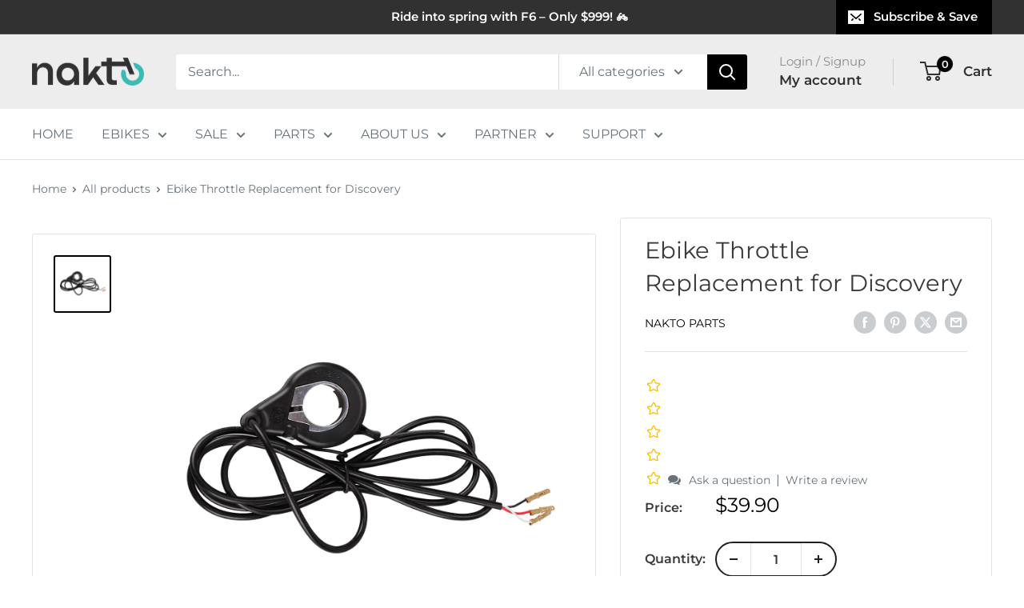

--- FILE ---
content_type: application/javascript; charset=utf-8
request_url: https://searchanise-ef84.kxcdn.com/preload_data.4E6f3s8z7E.js
body_size: 9301
content:
window.Searchanise.preloadedSuggestions=['battery replacement','replacement key','battery charger','super cruiser parts','super cruiser','santa monica','nakto accessories','mini cruiser','key replacement','charger for nakto','camel parts','santa monica parts','folding ox','electric bike','mini cruiser parts','rear wheel and motor','skylark parts','nakto discovery ebike','city stroller','brake pad','battery charger for ebike','ranger parts','cruiser parts','nakto camel women','battery fuse','elegance ebike','fat tire','pony ebike','lcd display','folding bike','nakto classic','replacement seat','skylark battery','rear hub motor wheel','camel battery','pedal parts','discover bike','rear wheel','controller box','keys replacement','nakto fat tire','nakto cruiser','e bikes','e bike','santa monica accessories','nakto ranger','nakto skylark','battery key','city stroller electric bike','nakto battery','super cruiser 750w','folding ox parts','folding ox accessories','discovery parts','front fork','skylark charger','brake cable','ranger electric','camel accessories','kick stand','owners manual','fashion parts','back wheel','battery pin','hub motor','bike lock','camel men','replacement battery','bike seat','pony parts','throttle replacement','rear rack','for discovery','nakto electric bike','nakto fashion','bike chain','battery parts','nakto super cruiser parts','front brakes','seat post','nakto owners manual','pedal assist sensor','handle bar','city stroller parts','twist throttle','fat tires','warranty form','fuse for a nakto','rear brake','replacement parts','crank and crank set','speed sensor','front light','replacement battery keys','rear hub motor','fashion ebike','36v controller','nakto pony','for nakto','bike rack','nakto 36v battery','mini cruiser accessories','super cruiser battery','rear fender','nakto mini cruiser','ranger battery','nakto camel battery','bike parts','replacement keys','bike cover','pony accessories','f2 battery','online warranty','city runner','basket for bike','nakto f4','battery for camel','battery lock','20 inch e-bikes','thumb throttle','nakto battery fuse','nakto parts','wiring harness','cruiser battery','ebike camel','model on battery','nakto battery replacement','chain guard','fat tire cruiser','headlight headlight','speed controller','back rims','discovery battery','folding ox battery','nakto f2','all parts','battery nakto 2','disc brake','battery slide','nakto m3','lost key','e-bike model','bottom bracket','mountain ebike','key replacement nakto','battery box','handle bar stem','bike battery','r bike','nakto display','spare battery','36v battery','user manual','trike electric','front and rear tires','350w camel black & display 26','f2 ebikes','controller for','nakto battery charger','replacement light','classic parts','battery key replacement','48 volt battery','and key','front brake','replacement fuse','brake for','battery lock replace','the pony','super cruiser battery 48v 500w','elegance replacement parts','for cruiser','for the','replace battery','front wheel','santa moni','camel key','nakto camel men','shimano derailleur','f2 display','for santa monica','classic accessories','22 inch electric bike','rear brake cable','nakto super cruiser','nakto key','rear derailleur','mini cruiser battery','battery and charger','replacement battery for','rear brake disc','replacement headlight','motor wire','how to adjust the speed sensor on the lcd display','warranty card','tail light','how to charge it','nakto camel','nakto city bike','f4 parts','camel charger','24 inch electric bike','shimano 6-speed','city stroll','f2 charger','back seat','pedal assist','36v charger','for mini cruiser','camel replacement parts','how to remove battery','pet trailer','all bikes','20 inch fat tire','rear fender for cruiser','front brake cable','beach cruiser','1000 watt bike','front right','of in','foldable e bike','charging cord','new key','nakto ox','power switch','camel step-thru','rear rack super cruiser','front rim','26 inch super cruiser fat tire charger','f6 battery','super cruiser throttle','nakto stroller','for folding ox','cargo ebike','battery for camel men','nakto crusier','3 wheel electric','head set','front brake pad','cruiser bikes','camel men parts','folding ox controller','nakto charger','rear basket','350 watt motor','battery camel','bike tire','key replacement for','brake lever','metal fenders','nakto ranger parts','rear seat','camel women','48v charger','replacement keys for nakto','nakto f6','santa monica charger','santa monica battery','f2 parts','500w battery super cruiser','nakto cruiser battery','mountain bike','rear brakes','for electric bike','classic battery','pet bike trailer','derailleur camel','chain for nakto cruiser','free wheel','electric battery','mens 26 electric bike','camel f e bike','26 6 speed fat tire electric bike','back tires','24 inch step through electric bike','inner tube','super cruiser bike','front basket','nakto in','m5 lcd display','skylark in parts','charger for','front fender','motor controller','kickstand for','replacement charger','power cord','saddle bags for bike','f2 throttle','mini cruiser 2','rear tire','bike weight','parts for santa','led display','discovery display','nakto bike','camel 250w','f4 battery','camel electric bike','e bike pro s','camel step through','250w camel city women','e bike battery','batteries for nakto electric bikes','lock replacement','parts for santa monica','m3 battery','battery charger cord','f2 motor','folding ebike','front fork super cruiser','camel controller','electric bicycle','rear lights','folding lock','battery charger for','battery case','display screen for a electric bike','breaks for','nakto parts rear wheel','how to start','santa mónica bike','replacement battery keys for nakto','nakto 750w motor','battery replacement key','battery base','classic charger','head light replacement','nakto bike charger','weight limit','wiring harness for','throttle gears','owners manual for super cruiser','48v battery','500w rear wheel','parts for folding ox','electric ebike','back brakes','battery charging','f2 controller','750w battery','bike seat for the nakto ebike','nakto folding ox','bike trailer','350 watt motor city bike','city stroller battery','control lcd','battery replacement camel','back tire','nakto cruiser accessories','nakto camel women kickstand','battery for cruiser','36v 10ah lithium battery','bike pedals','camel f','chain guard for camel','new battery','phone mount','nakto camel parts','pony battery','controller for camel','electric bikes','battery slide for','camel step-through white camel','rear skylark','display for super cruiser','750w cruiser','bike charger','bike light','battery replacement for camel','battery plug','seat cushion','nakto f2 throttle','charging battery','hall sensor','replacement motor','front tire','camel bike at price','rear motor','battery charger model','electric trike s02','bottom bracket for camel','mini bike','battery connectors','cruiser charger','f6 display','super crusier','power control','f2 displayer','parts for','500w e bike','skylark bike','36v 250w battery','skylark key','battery for discovery','battery mount','camel display','crankset for camel','battery charger m','nakto city runner','fat tire mountain bike','3 wheel e bikes','thumb throttle for cruiser','fashion battery','battery for skylark','for skylark','250w elegance city electric bike','super cruiser display','ebike f2 plus battery','front lights','rear hub','ox battery','ranger premium','brushless motor','super cruiser controller','e 10 on display for cruiser','torque sensor','parts for nakto','dirt bike','camel step thru','cargo rack','nakto fashion parts','500w 48v brushless electric motor','rear light','cruiser display','nakto bike battery','battery charger for camel','new motor','lost key to ebike battery','disc brakes back tire nakto','nakto classic manual','battery for folding ox','ranger bike','e ride pro','nakto discovery','nakto camel bike','folding ox charger','super cruiser motor','e bike charger','replacement battery charger','key and lock for santa monica','nakto santa monica','led displayer','mini cruiser throttle','replacement tire','fat tire 24','bike accessories','nakto cruiser battery charger','m cruiser b','tire tube','20 electric bicycle','back wheel with motor','for folding','elegance on','step thru bikes','tool kit','battery for bike','battery pin for','elegance parts','battery fuse for camel','light and horn switch nakto','camel 350w','pedal for mini cruiser','elegance battery','camel kickstand','controller cruiser','fuse for battery','parts for a cruiser','nakto elegance white','city ebike','20 inch rear wheel','350w motor','city bike','santa monica key','bike for nakto','wheel fenders','cruiser controller','nakto electric bike charger','20 inch mini cruiser','controller for santa monica','handlebar details','bike rack for car','nakto 26 black cruiser fat tire electric bike','nakto battery electric','battery pin camel','nakto elegance charger','rear brake cable for cruiser','discovery ebike','camel men charger','display for camel','bike screws','brake for cruiser','part classic','skylark tire','super cruiser charger','for camel','ebike battery','rear rim','rear seat cushion','for classic','charger for f2','speed electric','elegance charger','bike\'s parts','nakto camel battery charger','fat tires and rims','22 inch wheels','front fork for classic','rear wheel for camel','super cruiser wiring harness','beach men','861 lcd display','nakto camel accessories','display for','display for santa monica','nakto fat tire ebikes','electric motor','brake for super cruiser','super cruiser key','steady nakto','ranger part','lost battery keys','ranger charger','super cruiser manual','skylark battery and key','camel motor','camel men battery','nakto 500w fat tire super cruise electric bike','power system','rear rack for super cruiser','back light','connect for','ebike battery replacement','integrated central wire','top speed','cruiser brake','cruiser 2 battery','cruiser bike','nakto orange','battery for','back rim','nakto camel charger','parts for f2','throttle for f4','battery for super cruiser','nakto ox folding','camel 350w womens','foot pedal','rear brak cable','f4 500w','pony throttle','charger for camel model','foldable bike','cruiser fat tire','ebike throttle','nakto ebike','nakto ranger e-bike','front wheel for super cruiser','brake disc','pony rear wheel','santa monica manual','battery for the camel men','ox rear wheel','tri ebikes','nakto plus','battery skylark','just the the','electric trike','battery for mini cruiser','suspension fork nakto','customer service','camel mens','controller cover','city runner parts and accessories','replacement throttle','electric bike seat','lcd screen','display screen','how to remove the battery','small bike','parts nakto classic','brake light','charger for super cruiser','motor replacement','charging port','pas sensor','cruiser keys','ranger electric bike','the classic','super cruiser 500w','nakto camel white 26"city electric bicycle women','camel seat','nakto mini cruiser battery','battery pack','elegance 2 parts','mini cruiser charger','brake sensor','cruiser replacement key','battery box and base','f4 charger','m3 parts','step through','controller for cruiser','nakto classic user manual','headlight for','how to','rear wheel for 2','battery for city cruiser','throttle for pony','camel man','nakto cargo electric','nakto 26 beach cruiser','nakto shimano','all parts for cruiser','fat tire bike','nakto discovery premium','parts for mini cruiser','battery cruiser','rear hub parts','seat parts','lcd m5','for m4','handle bar height','accessories for skylark all','rear wheel and motor for camel','three wheel bike','key set','rider heights','chain derailleur','nakto skylark parts','foldable lock','fat tire rims','seat for','step thru','folding e bike','cruiser 2 parts','is or battery','f6 rear wheel','camel throttle','discovery bike','nakto cruiser bike parts','for santa monica ebike','foldable ebike','charger for ranger','part of','discovery charger','weight capacity','three wheel electric','nakto skylark battery','front fender for cruiser','manual fashion ebike','battery pin replacement','tire replacement','tire pressure','camel horn','nakto cruiser ebike','mid drive','ox parts','nakto pony parts','off road ebike','parts for classic','how fast does bike go','48v bikes','is folding ox','battery f2','metal basket','bike key','battery life','folding ebikes','skylark ebike','f2 rear tire','charger for classic','nakto elegance','display for mini cruiser','throttle for camel 350','central wire','nakto super cruiser charger','36 v battery','battery lock and slide','super cruiser accessories','throttle for','500 watt rear motor and tire','f2 brake','battery for camel city bicycle','fast ebikes','throttle for elegance','folding ox seat','camel city','aluminum frame','super cruiser brake','bike tires','skylark brake','rear brake light','battery charging cord','super cruiser battery charger','throttle for folding ox','folding manual','camel manual','nakto controller','three wheel','city cruiser','step thru fat tire','battery for santa monica','brake pads','camel replacement key','48v battery charger','cruise r ebike','replacement for camel','cam l','seat lock','keys for nakto','rearview mirror','replace key for nakto','all terrain','battery replacement for','fuse cover','parts for cruiser','order new battery','motor controller model','nakto beach cruiser','nakto f2 battery charger','bike stem','36v 350w','250w motor','nakto stroller city 26 electric bike','brake parts','battery for classic','camel bike','key lock replacement','e-bike battery','super cruiser fuse','48 volt 10a bike charger','d050084s specification','cruiser motor','motor for pony','bicycles electric for men','nakto electric bicycle','battery box for','for back tire','folding bike battery','front suspension fork','nakto e bike','luggage rack','key for camel ebike','for ranger','turn signal','discovery controller','f2 tire','nakto f2 display','car seat','skylark headlight','cruiser sku','nakto f2 parts','mini cruise','nakto mini cruiser controller','d throttle','parts for camel','service manual','rear rack for cruiser','saddle bags','super cruiser tire','battery charger for skylark','charger for electric bike','rear seat for camel','m5 display manual','folding electric bikes','city stroller bike','cruiser screen','f2 battery charger','display manual','santa monica display','road e bike','thumb throttle for elegance','camel rear wheel','santa monica ebike','remove battery','mini cruise 1','nakto ox battery','front derailleur','cheap electric bikes','battery super cruiser','seat locking','ebike motors','speed ebike','battery replacem','replacement key for nakto classic','f6 ebike','nakto fat tire mini cruiser electric bike 20 electric bike battery','motor bike electric','does classic come with throttle','f2 wiring','folding electric','crankset for cruiser','camel battery fuse','battery for ranger bike','fat tire mini cruiser','ranger accessories','fat bike','how long does it take to your battery','nakto ebikes','f4 display','fender rod','camel key replacement','speed limit','charger plug','26 inch camel','skylark kickstand','ranger controller','discovery motor','back brake','nakto camel step-thru electric bike','ranger ebike','gear shift ranger','26 rear wheel','tube fuse','bike parts for model','pony charger','f4 controller','head set for cruiser','key lock','elegance controller','how to take out the battery with out key','300w motor','fashion rear tire','ranger brake','parts for only','fat tire electric bike','electric mountain bike','key replacement for camel','control box','super cruiser 750','camel 26 inch rear tire 500w','nakto f4 seat','replacement tire for nakto bike','1000 watt hub-motor','m6 displayer','charger for pony','motor for the ranger','36 volt 250 watt battery','48v 08ah lithium','nakto f6 battery','accessories for camel','spoked rims','shipping and delivery time camel','brake line','mens bike','wire for super cruiser','ranger display','city commuter electric bike','controller camel','controller for folding ox','santa monica tire','super crusier fender','hub motors','ranger key','battery ranger','pedals for bike','front tires','nakto electric bike for adult electric bicycle 350w ebike camel black with display','throttle for classic','nakto f4 battery','motor for discovery','for santa monica bike','folding ox throttle','cruiser rear wheel','camel chain guard','electric bike charger','rear wheel motor','back rack for cruiser','replacement chain','500w super cruiser','back fender','nakto super cruiser battery','motor hub','20 electric bike','seat cover','how long does shipping take','led screen','controller for fashion','49cc mini quad','fat tire electric cruiser','f2 ebike display','charger for elegance 22','fuse for ox','classic one','men bike','fat tire brakes','key for battery','mini cruiser controller','controller for super cruiser','ebike for women','womens camel','charger for classic cruiser','f2 rear wheel','folding ox tire','sur ron','deliver bike','nakto breeze','electric bike battery','super tires','36 v battery mount','fenders bar','controller super cruiser','lost keys','camel brake','motor gears','long range battery','disc brakes','santa monica cruiser','ox motor','nakto ranger display','fender for cruiser','crank set','super cruiser seat','battery cover','owner manual super cruiser','nakto 20 in black mini cruiser','accessories for city stroller','tube for','folding bikes','3 wheel bikes','replacement brake','wiring harness 250 camel ebike','green speed','26 inch fork','camel battery charger','810 lcd and','city electric bike','battery replacement for discovery','spare key','skylark manual','replacement super cruiser','replacement for','tires for nakto ebike','skylark keys','26 inch fat tire','camel crank','santa monica controller','camel fuse','front brake drum','cruiser e bike','santa monica battery charger','fram cruiser','750w f4','g power','beach and ride','replacement key for camel','m3 bike','camel step-thru black camel fram','display for discovery','battery base cruiser','is tail lights','camel chain','beach bike','rear brake handle','full suspension','bike stand','36v 350w wheel motor','rear wheel cruiser','throttle parts','cruiser rack','elegance motor','for model','gift card','brakes for nakto electric bike','special parts','motor camel','nakto front fork','controller f2','22 electric bike 250w electric bicycle sporting city ebike','battery charger for nakto bike','return label','battery 36v','camel back wheel','adult ebikes','battery nakto','folding ox manual','is a electric bike','tire size','folding mini cruiser','display settings','charger for mini-cruiser','nakto bikes','battery charger for classic','metal front basket','500w fat tire ebike','large seat','front brake parts','f2 key replacement','nakto batteries','replacement charger for a nakto','out of stock','charger for camel','cruiser key','folding ox motor','charger for cruiser ebike','brake lights','nakto electric bike for adults','super cruiser tires','charger for discovery','used battery','rear motor hub-motor','nakto discovery battery','small ebikes','tire for skylark','road bike','motor for','nakto super crusier','super cruiser e bike','500 r bikes','breaks for camel','pony brakes','36v ebike','ox light','display f6','will not','battery slide pony','rear rack for','bicycle handlebar','500 watt rear motor','f2 rear','thumb throttle and pedal-assist','discovery power box','nakto electric motor parts','nakto ranger battery replacement','electric bike nakto','fat tire ebike','display for cruiser','back rack','mini cruiser display','commuter ebike','pedal assis','men’s electric bike','pony battery charger','pony white','nakto 750w electric bike battery','super cruiser battery fuse','nakto fashion electric bike','super cruiser rear wheel','300w mini cruiser fat','dealers in','m5 display','bottom bracket for super cruiser','how can model','to replace the motor','rear wheel parts','fuse for camel','keys for','cruise parts','electric bike accessories','6-speed-gears nakto','nakto user manual','nakto elegance replacement key','long range','city stroller fork','rear fender for camel','is battery lock screws','camel men bikes','camel step','super cruiser light','bicycle seat','front rim for cruiser','bike rim','mini cruiser key','front fork for camel','seat post for camel','rear brakes fat tire cruiser','battery for city stroller','city step-through','how to charge','santa monica derailleur','saddle bag for bike','manual for camel step thru display','ceramic fuse','parts for super cruiser','36v 10a battery','bike dealers','head light','nakto ox ebike','r l h','nakto discovery bike','throttle replacement ox','key and lock replacement elegance','super cruiser mini','battery guard','nakto pro controller','chargers for','laboratory and','f6 parts','ox horn&light','mini cruiser 2 parts','foldable lock for','nakto mini cruiser charger','camel step thru charger','big seat','battery 48v','quick upgrade','santa monica keys','how do you remove battery','nakto cruiser fat tire electric bike','class 2 battery charger','parts skylark','brakes for cruiser','front tire rim','camel cruiser','how to turn the headlight on','camel 350v','replacement battery base','part for a nakto','pedal assist sensor camel 250','how many battery charges','controller 36v','camel v','step through bike','ranger e bike','mini cruiser motor','throttle for camel','chain guard for','for bike','front wheel 26 inch','brake pad for elegance','battery replacement for bike','nakto electric motor s','basket holder','parts for an electric bike','watt motor','men ebikes','comfortable seat','nakto power switch','camel headlight and horn','26 fat tire','super cruiser rear tire','26 500w super cruiser fat tire','find warranty','charger mini cruiser 2','pony display','nakto pro','camel frame','how to change battery how to change','nakto 36v','mini cruiser brake','nakto tire','women ebike','how to change the rear tire up be bike','camel ebike','battery warranty','rear wheel and motor fat tire','shipping order','women’s camel','cruiser cable','rear brake line','controller for f2','classic bike','camel replacement','mud for cruiser','f4 throttle','for battery','pedal assist 250 camel','brakes for','for city stroller','motor control','battery 36v10a','charger for elegance 2','super cruiser front wheel','trike battery','brake for discovery','battery for nakto','rear wheel for cruiser','discovery key replacement','throttle for cruiser','key lock set','battery slide for folding ox','foldable lock for nakto ebikes','nakto ranger battery','battery for fashion','36v 10a battery charger','reflective light','elegance 1 battery voltage','brake for f2','controller for 750w','brushless motor plus','nakto f6 motor','controller box for skylark 2','nakto road bike engine','harness electric bike','f4 cargo','battery for nakto city stroller','3 electric bike','how for the battery','santa monica just the battery','battery charger f4','fashion charger','brake for santa monica','rear brake cable for santa monica','f4 green','cruiser accessories','pedal assist and throttle','battery charger for bike','26 in rear wheel','250w camel city men','nakto folding ox ebike','display camel','nakto fashion tire','rear cushion','f6 controller','60 volt battery','base for battery','battery slide for camel','nakto m3 all terrain','blown ranger charger','how to turn on light','camel 250 throttle','display for f2','shop by size','app for bike','36 v replacement','f4 green battery','nakto santa monica charger','battery for cruiser ebike','26 inch tires','battery f6','discovery premium','nakto steady','skylark back wheel','accessories for nakto ranger','26-inch spoked','nakto 26 santa monica 500w electric bike','chain ring','nakto folding ox kickstand','brake pad for','front suspension','headlight switch','display super cruiser','battery for nakto cruiser','santa monica motor','nakto bike battery camel','ebike f2 nakto','ebike app','battery for ranger','brushless motor for super cruiser','cruiser manual','controller nakto','charger for fashion','fat tire 26','left crank','48v10ah lithium','nakto camel battery fuse','order status','how to turn on the bike','ranger throttle','crank shaft','store on','owner\'s manual','rear wheel replacement','handle grip','motor for f2','replacement battery for santa monica','skylark throttle','discovery manual','f4 750w','front rack','how is battery','motor f2','rear brake super cruiser','parts for the discovery ebike','cruiser brakes','replacement battery for camel','battery replacement for nakto','ranger keys','m4 battery','battery lock for santa monica','cargo bike','camel 350w white','nakto spare key','skylark controller','skylark motor','santa monica rear wheel','mini cruiser battery charger','city 26 womens','battery key replacement for','rear brake lighting','how do you change the battery the','discover parts','box cruiser','20 inch 500w fat tire','rear rims for 26 inch electric bike','mini cruiser 2 charger','cruiser front fork','electric bike battery charger','e bike adult','electric bike horn&light','e-bikes for','camel 250 controller','24 inch tire','nakto city electric bicycle','tire psi','crank cover','wheel front','spare keys','cruiser replacement','how do i what model bike is','go plus','used ebikes','seat and post','battery e bike','ebike toolkit','mini controller','22 inch tube','f4 seat','display for ranger','red bike','lcd display model','super cruiser controller box','rear wheel for ox folding bike','in town trips','mens camel black','pony manual','super cruiser replacement parts','electric bike fat tires 20-inch','750w motor','22"nakto bikes','camel rear fenders','battery replacement charger','camel replacement motor','full suspension ebike','on and off switch','display f2','electric parts','e fashion bike','how to replacement keys','nakto rear wheel classic','charger f2','folding bike parts','two bike','super cruiser fenders','nakto crank','super cruiser bottom bracket','nakto 26 ranger electric mountain bike','battery keys discovery','throttle and screen','folding e bikes','bike tube','battery charging replacement','battery and charger for super cruiser','camel brakes','cruiser replacement parts','super cruiser fender','nakto replacement keys','camel tire','nakto fuse','nakto brake','500 watt motor','16 skylark electric city','twist throttle for camel ebikes','wind one 2','replacement controller for','6 tooth cassette toolkit','folding fashion','charger santa monica','skylark accessories','horn and light','camel battery replacement','lithium battery','sku crusier','super cruiser+parts','rear parts','folding fat tire e-bike','controller for pony','fashion seat post','throttle for f2','cruiser fender','nakto pony accessories','women’s electric bike','trike s02','cheap used nakto e-bikes','mini cruiser 2 battery','one battery','brake replacement','front brake handle','replacement battery for camel men','camel men replace back parts','in usa','mini atv','nakto mini cruiser 300w fat tire bike','city stroller tire','nakto camel step battery charger','rear wheel sant','pedal accessories 500w','need a key i lost','ebike charger','display for camel ebike','nakto f6 fat tire motor','i need a key replacement','folding ox key','ebike battery for super cruiser','ebike battery fuse replacement','48v500w battery','bike basket','m3 all-terrain','48v battery for discovery ebike','key mini cruiser','classic model keys','gear shift','20 ebike with gears','luggage rack for 26-inch x 4 tire','classic rear wheel replacement','rear wheel santa monica','front end parts','seat for cruiser','headlight for elegance','replacement battery for a camel','stroller bike','replacement battery with keys','cruiser fork','super cruiser chain','front light for santa monica','v replacement battery','front fork cruiser','battery for camel step through bicycle','nakto camel wheel','26 fat tire front fork','rear cable','fat tire electric bikes','cruiser mini','cruiser 750w charger','nakto camel 250','derailleur comfortable','gear parts','pony bike','camel step through battery','tire camel','pony brake','nakto electric bicycle battery','cruiser fenders','discovery is parts','parts for discovery','fender for','discovery rear wheel','battery mini-cruiser','charger for skylark','ranger fuse','super cruiser brakes','assembly video','nakto white electric bike','charger for super cruiser bike','three wheels','nakto classic parts','nakto manual','folding ox display','chain for super cruiser','nakto camel men black with plastic basket','skylark fuse','camel man charger','lcd control','skylark battery kit','blown cruiser','key skylark','battery for f2','nakto fashion wheel','shipping time','charger for elegance','replacement battery for ox','replacement fender','replacement for 36 volt battery for ebike','ebike lock','adjust handlebar height','elegance 2 battery','nakto foldable electric','fashion key','ebike controller','cruiser throttle','headset for','nakto 500w','harness wiring','new tires','cruiser ebike','replacement rear wheel','big tire ebikes','nakto pony battery','nakto mini cruiser fat tire','36v 10ah battery','drum brake','battery discovery','integrated central wire for cruiser','parts for skylark','tire for ranger e-bike','charger model','battery white camel','santa monica brake','front and rear brake pad','elegance charger for battery','camel headlight','pas system','replacement wheel','frame qr','f2 headlight','tube replacement','folding oc','f6 charger','camel controller cover','pony controller','skylark tires','wheel for','higher speed','charger for battery','bike with basket','bike rack cruiser','rear brakes camel men electric bike','nakto electric bike battery','throttle for super cruiser','suspension fork','key and lock replacement for ranger','folding ox rear tire','kickstand spring','parts for elegance','replacement keys for classic model','not working','copy keys','nakto cruiser battery replacement','motor ranger','parts mini cruiser','for super cruiser','bike parts for fashion','26 inch back rim for electric bike nakto','crank set for cruiser','nakto replacement battery','f4 accessories','elegance key','camel replacement battery','500w rear motor','all better ebike','battery replacement for camel models','4 to control','camel step-thru 500w','so top','mini cruiser nakto','atv for ages 5–13','rear brakes for cruiser','disc brakes for the','display screen with control','model jn-67-a05003-36v','how do i a replacement key','display for mini cruiser 2','nakto folding ox display','electric bike charger for a mini cruiser 2','45 mile range','elegance 2 charger','bottom bracket for mini cruiser','orders received','ranger 2 battery','36v or 48v electric bike hub motor','display for cruiser 2','motor skylark','mini battery and charger','battery for f6','folding ox brake parts','bar replacement','battery charger for mini cruiser 2','pas only','integrated central wire for','ul rating','ox folding','nakto front rims','accessories mini cruiser','rear wheel for','folding fat tire','10 amp hour battery','stem pin','nakto mini cruiser parts','rims fat tires','20 pony white city cargo','fenders for cruiser','nakto camel men battery','6 tooth cassette','front tire screws','t plug','rear drum brakes nakto camel city','that ebike','f6 tire','charger for cruiser','1000 watts battery','20 fat tire','mountain bikes','nakto f2 charger','city classic','super cruise','a battery','display discovery','20a fuse','ranger manual','3 wheel bike','doe\'s the pony do throttle or just pedal assist','speed on nakto folding ox 20','250 w motor','pony seat','battery model','26"500w super cruiser fat tire','rear wheel for santa monica','bike brake','stroller battery','wheel front classic','f6 on-demand','battery charger for ranger','charger camel step through','rear wheel camel','battery specification','lcd nakto cruiser','super cruiser 500w fat tire','camel back light','48v 500w','all parts for a mini cruiser','battery for classic 2','f4 brake','trike 48v battery','parts for an','battery for pony','led light display for a mini cruiser','camel black 26 women\'s electric bike','display for nakto','how to rear tire','sold seat','battery charger for discovery','battery santa monica','battery for fat tire','women’s classic','cruiser crank','bike charger for elegance','waterproof for nakto electric bicycle','bike speed','nakto electric battery','fashion tire','motor 500w motor cruiser','gears for 500w','f2 speed sensor','battery base for cruiser','led light','speed sensor for discovery','charger for f4','battery elegance','camel rear wheel with motor','ox controller','motor for cruiser','led display camel','chain cover','santa monica tires','fashion bike','controller for electric bike','nakto 16 skylark black folding electric bicycle','replacement key battery','shock absorption system','key for cruiser','charger camel','headset for the ranger','nakto 6 speed','mini cruiser2','discovery throttle','fuse for nakto battery','controller for ranger','back basket','red ebike','discovery sku','camel step thru battery','key replacement classic','battery connector','discovery key','f6 brake','rear wheels','electric bike for men','classic bike charger','skylark folding','basket cover','for camel bike','display f4','accessories for ox','lcd display for santa','speed control','for fashion','wire harness','wiring for','discovery fuse','lcd display model 861','wire for','factors affecting','fuse for pony','display model','electric bike basket','riding in the rain','the horn','drum brake for rear brakes for fashion','nakto f2 tire','charger for 250w','fold up','customer support please','ebikes for men','speed of','camel motor hub','cruiser chain','skylark seat','speed box','for pony','bolt nut','charger sup 500','santa monica bike that','batteries for bikes','super cru','key with','500w motor','cushion seat','saddle bag','parts for city stroller','ranger battery charger','charger and battery','discovery tube','right crank','electric cruiser','fuse for cruiser','skylark bikes','750w super cruiser','front disc brake','36v 250w','santa monica key replacement','city cruiser bike battery','motor for camel','super cruiser wheel','rear seat cruiser','folding ox rear wheel','36v 12a battery','blue bike','super soft','add motor','rear the skylark','cable for','battery charger for santa monica','camel black','fenders for','how long does the battery last','charger skylark','replacement for f6','pedal and','what type of charger does it use','f2 500w battery','battery bar','accessories for f2','camel ebike key','nakto fat for sale','in design','nakto 22 electric bike','fat tire weather','nakto in new','charger for nakto skylark electric bike','support nakto.com','nakto front','locking kickstand','spark bike','super cruiser brake sensor','electric cord','for a santa monica ebike','charger for 250w bike','brake for new','for the f4 green','rear rack for camel','nakto battery and charger','speed sensor for camel','1000 watt rear wheel','a key','f2 bike','f4 back','at charger','electric seat nakto','charger nakto cruiser 2','ranger 1 parts','display for f6','cruiser 2 display','rear wheel for f2','how to battery','on off switch for e-bike','rear brake for city stroller','replacement seat camel','indicator model','electric bike charger for ranger','replacement lock','rear hub 36v','bottom bracket for','folding ox battery charger','folding harness','display for pony','rear brake camel','parts for the classic nakto ebike','20 x 4 tire','rear wheel to nakto bike','ox tire','battery cruiser 2','parts for the f4','folding ox brakes','parts cruiser','santa monica replacement','nakto camel 26 battery','classic brakes','how to folding the bike','controller for nakto','throttle for a skylark 16-inch','replacement pedal','parts santa monica','speed motor','ox display','display mini cruiser','cruiser battery fuse','camel motor wheel','skylark chain','nakto ebike charger','new fuse','basket for','6 speed shimano','super cruiser tube','cst bft','back hub','discovery key only','for e-bike','skylark pedal','motor for santa monica','battery charger f2','is parts for discovery','hot to cruiser','pro com','super cruiser 500w controller','folding ox lcd','controller for mini cruiser','fat tire cruiser battery','bike back','mini parts','ebike f2','accessories for super cruiser','36v fuse','bike fuse','camel step thru black','cruiser fuse','f6 rear','crusier parts','motor parts','back tire for classic','elegance throttle','folding bicycle','rear motors','battery classic','classic controller','rear brake for super cruiser','battery charger for 26','discovery electric bike','nakto rear wheel with motor','replacement battery camel','camel electric bike battery','elegance accessories','replacement front','charger for folding ox','camel electric','cruiser seat post','36 volt battery','nakto city stroller','mini cruiser seat replacement','brake rotor','chain wheels','santa monica e-bike','where is','light and horn switch super cruiser','48v 20a','does the 750w','city camel','basket kit','elegance fender','nakto fashion battery','for a super cruiser','super bike','for a cruiser','brake handle','camel rear brake drum','nakto camel black 26 battery','mini cruiser one','battery fuse for a cruiser','500w 48v battery for nakto','camel white','m5 owners manual','key replacement cruiser','battery charger for super cruiser','part of bike 20','skylark e-bike','nakto 500w e-bike','led screen for super cruiser','5 and under','20×4 rear wheel','ox accessories','350w cruiser','back tire and','integrated central wire for nakto folding ox','crankset for super cruiser','ox e','rear wheel crusier','city stroller replacement motor','classic key replacement','mini cruiser tire','camel battery and charger'];

--- FILE ---
content_type: application/javascript
request_url: https://cdn2.ryviu.com/v/static/js/r.bef9b586.js
body_size: 973
content:
"use strict";(window.ryviuWebpack=window.ryviuWebpack||[]).push([[2973],{2973:(t,e,i)=>{i.r(e),i.d(e,{default:()=>v});var s=function(){var t=this,e=t.$createElement,i=t._self._c||e;return i("div",{staticClass:"Ryviu-Stack-Row Ry-Gap-8"},[t.review_widget.author_avatar?t._e():i("div",{staticClass:"Ryviu-Avatar"},[t.review.avatar&&!t.review_widget.hideImgAvatar?i("div",{staticClass:"Ryviu-Thumbnail Ryviu-Thumbnail-Avatar"},[i("img",{attrs:{alt:t.review.author,src:t._imgSize(t.review.avatar,50),width:"30"}})]):i("AvatarAuthor",{attrs:{username:t.review.author,size:24,setColor:t.review_widget.setColorAvatar,bgColorAvatar:t.review_widget.bgColorAvatar,color:t.review_widget.colorAvatar}})],1),t._v(" "),i("div",{staticClass:"Ryviu-Name-Date"},[t.review_widget.nolastname?t._e():i("div",{staticClass:"Ryviu-Stack-Row",staticStyle:{gap:"6px"}},[i("strong",{staticClass:"Ryviu-Author-Name"},[t._v("\n        "+t._s(t.limitNumberText(t.nameFormat(t.escapeHtml(t.review.author),t.review_widget.customer_name),"default"!=t.design_settings.client_theme?15:160))+"\n      ")]),t._v(" "),t.review_widget.disablePurchase?t._e():i("Verify",{attrs:{client_settings:t.client_settings}})],1),t._v(" "),t.review_widget.hidedate?t._e():i("div",{staticClass:"Stack-Flex-Start"},[t.client_settings&&t.client_settings.design_settings&&void 0!==t.client_settings.design_settings.timeAgo&&!t.client_settings.design_settings.timeAgo?i("span",{staticClass:"r--date-ryviu r--top r--text-limit"},[t._v("\n        "+t._s(t.review.created_at_format)+"\n      ")]):t._e(),t._v(" "),t.client_settings.design_settings&&(t.client_settings.design_settings.timeAgo||void 0===t.client_settings.design_settings.timeAgo)?i("Timeago",{staticClass:"r--date-ryviu r--top r--text-limit",attrs:{locale:"en",datetime:t.review.created_at,autoUpdate:!0}}):t._e()],1)])])};s._withStripped=!0;var a=i(7505),r=i(977);const n={components:{AvatarAuthor:a.default,Verify:function(){return Promise.all([i.e(7498),i.e(1589)]).then(i.bind(i,7263))},Timeago:r.default},name:"Author",data:function(){return{first_name:""}},props:{review:{},client_settings:{}},computed:{design_settings:function(){if(void 0!==this.client_settings)return this.client_settings.design_settings},review_widget:function(){if(void 0!==this.client_settings)return this.client_settings.review_widget}},methods:{}};const v=(0,i(1900).Z)(n,s,[],!1,null,null,null).exports}}]);

--- FILE ---
content_type: application/javascript
request_url: https://cdn2.ryviu.com/v/static/js/r.37488286.js
body_size: 1010
content:
"use strict";(window.ryviuWebpack=window.ryviuWebpack||[]).push([[9945],{9945:(e,t,i)=>{i.r(t),i.d(t,{default:()=>u});var r=function(){var e=this,t=e.$createElement,i=e._self._c||t;return i("div",[i("div",{staticClass:"Stack-Flex-Start Ry-Gap-15",style:e.styleMainReview},[e.checkShowImage(e.review)?i("ImagesMasonry",{class:e.review.body_urls&&e.review.body_urls.length>0?"r--settings-inspect inner-inspect":"",attrs:{review_data:e.review,client_settings:e.client_settings,typeLayout:e.typeLayout,index:e.index,local_widget:e.local_widget,lazy_load:e.lazy_load,refsetting:"imageItem",refsettingindex:e.index}}):e._e(),e._v(" "),i("MainReview",{attrs:{review_data:e.review,client_settings:e.client_settings,index:e.index,local_widget:e.local_widget}}),e._v(" "),e.data_send.feature&&!e.review_widget.infoProductFeature?i("ProductInfo",{staticClass:"Ryviu-Info-In-Item",attrs:{review:e.review,client_settings:e.client_settings,widthRyviu:e.widthRyviu}}):e._e()],1)])};r._withStripped=!0;var a=i(1109),n=i(9468),s=i(2337),o=i(7987),d=i(7938);const l={name:"Items",mixins:[n.default,a.default],props:{feature:Object,lazy_load:{type:Boolean,default:!0},typeLayout:{type:String,default:"masonry"}},components:{ImagesMasonry:s.default,MainReview:o.default,ProductInfo:d.default},computed:{limit_text:function(){return this.widthRyviu&&this.widthRyviu>600?120:60},featureTotal:function(){return this.review.product_info?this.review.product_info.total_review:0},textReview:function(){var e;return e=this.widthRyviu<640?"":this.featureTotal>1?this.review_widget.reviewsText?" "+this.review_widget.reviewsText:" reviews":this.review_widget.reviewText?" "+this.review_widget.reviewText:" review",e}},mounted:function(){var e=this,t=new MutationObserver((function(t){t.forEach((function(t){e.reload_masonry()}))}));this.$refs["r--image-lazy"]&&t.observe(this.$refs["r--image-lazy"],{attributes:!0,childList:!0,characterData:!0})},methods:{checkShowImage:function(e){this.client_settings;var t=this.review_widget;return!("masonry"===this.typeLayout&&t.noPaddingMasonry&&!t.hideImageReview)||(e.body_urls&&e.body_urls.length>0||e.video)}}};const u=(0,i(1900).Z)(l,r,[],!1,null,null,null).exports}}]);